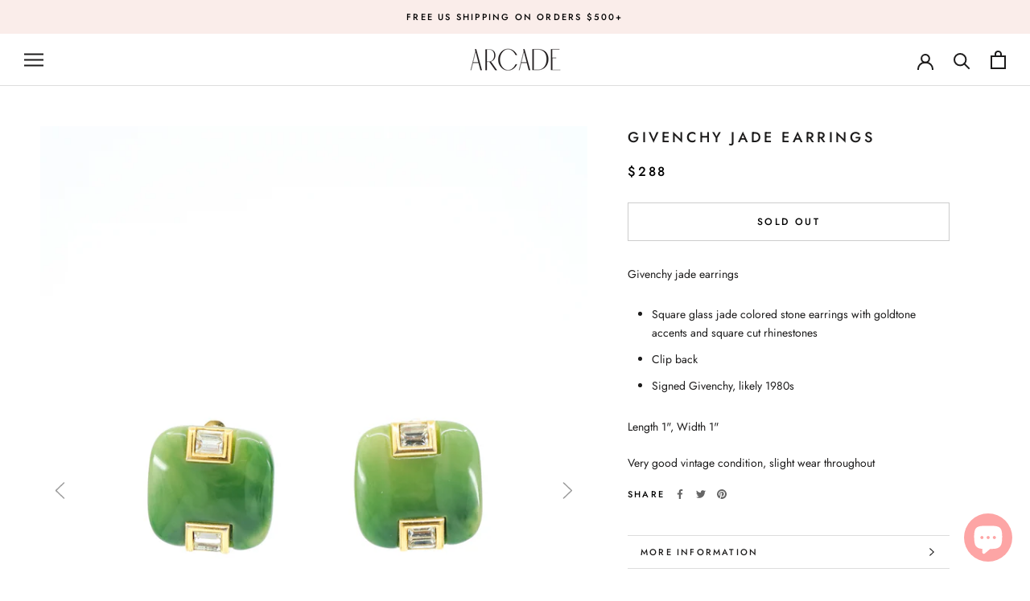

--- FILE ---
content_type: text/javascript
request_url: https://arcadeshops.com/cdn/shop/t/41/assets/custom.js?v=183944157590872491501663094997
body_size: -730
content:
//# sourceMappingURL=/cdn/shop/t/41/assets/custom.js.map?v=183944157590872491501663094997
